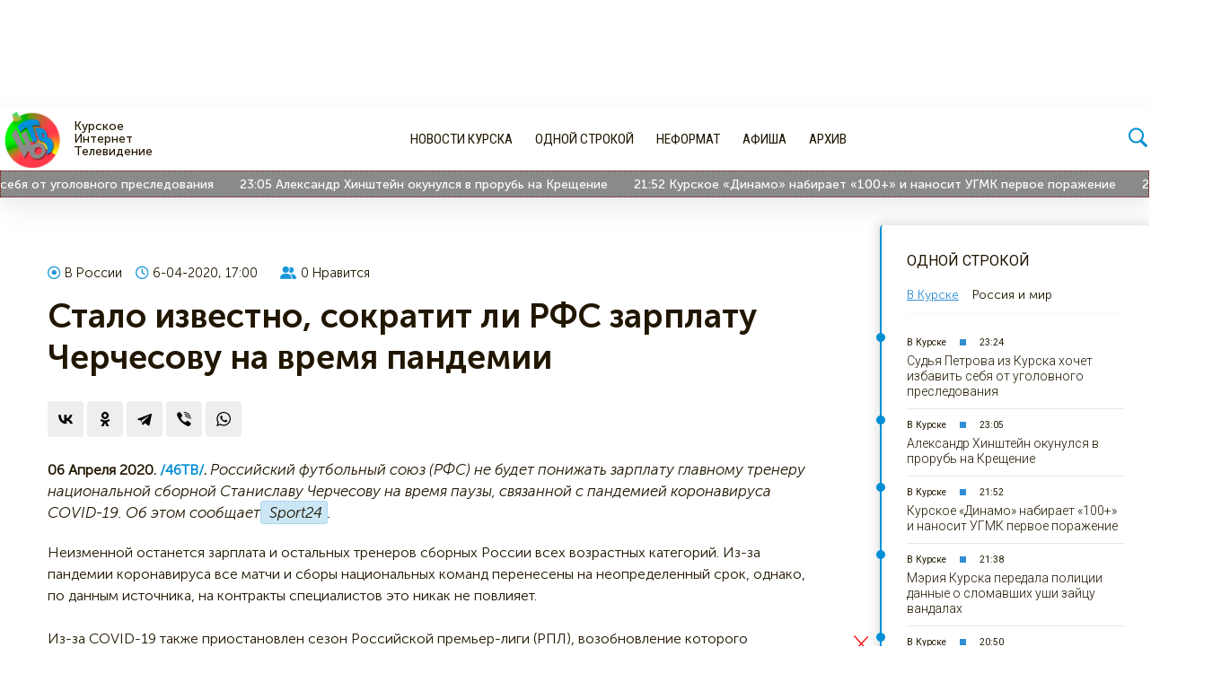

--- FILE ---
content_type: text/html; charset=utf-8
request_url: https://46tv.ru/odnoj-strokoj/v-rossii/128828-stalo-izvestno-sokratit-li-rfs-zarplatu-cherchesovu-na-vremja-pandemii.html
body_size: 19476
content:
<!DOCTYPE html>
<html lang="ru">
<head>
	<meta charset="utf-8">
<title>Стало известно, сократит ли РФС зарплату Черчесову на время пандемии &raquo; 46ТВ Курское Интернет Телевидение</title>
<meta name="description" content="Российский футбольный союз (РФС) не будет понижать зарплату главному тренеру национальной сборной Станиславу Черчесову на время паузы, связанной с пандемией коронавируса COVID-19. Об этом сообщает Sport24.  Неизменной останется зарплата и остальных тренеров сборных России всех возрастных категорий.">

<meta name="generator" content="Первое курское интернет телевидение 46ТВ">
<meta property="og:site_name" content="46ТВ Курское Интернет Телевидение">
<meta property="og:type" content="article">
<meta property="og:title" content="Стало известно, сократит ли РФС зарплату Черчесову на время пандемии">
<meta property="og:url" content="https://46tv.ru/odnoj-strokoj/v-rossii/128828-stalo-izvestno-sokratit-li-rfs-zarplatu-cherchesovu-na-vremja-pandemii.html">
<meta name="news_keywords" content="Черчесов, РФС">
<meta property="og:description" content="Неизменной останется зарплата и остальных тренеров сборных России всех возрастных категорий. Из-за пандемии коронавируса все матчи и сборы национальных команд перенесены на неопределенный срок, однако, по данным источника, на контракты специалистов это никак не повлияет.Из-за COVID-19 также">
<link rel="search" type="application/opensearchdescription+xml" href="https://46tv.ru/index.php?do=opensearch" title="46ТВ Курское Интернет Телевидение">
<link rel="canonical" href="https://46tv.ru/odnoj-strokoj/v-rossii/128828-stalo-izvestno-sokratit-li-rfs-zarplatu-cherchesovu-na-vremja-pandemii.html">
<link rel="alternate" type="application/rss+xml" title="46ТВ Курское Интернет Телевидение" href="https://46tv.ru/rss.xml">

<script src="/engine/classes/min/index.php?g=general&amp;v=24a7a"></script>
<script src="/engine/classes/min/index.php?f=engine/classes/js/jqueryui.js,engine/classes/js/dle_js.js&amp;v=24a7a" defer></script>
	<meta name="HandheldFriendly" content="true">
	<meta name="format-detection" content="telephone=no">
	<meta name="apple-mobile-web-app-capable" content="yes">
	<meta name="apple-mobile-web-app-status-bar-style" content="default">
	<meta name="yandex-verification" content="cdc755ac8bb1a914" />
	<meta name="yandex-verification" content="7c65ff103683d448" />
	<meta name="google-site-verification" content="8QjSbl5Qn1MzLE4WK175qVINF_FmFlWulRGuLZylsz8" />
	<link rel="apple-touch-icon" sizes="57x57" href="/templates/46tv/app/apple-icon-57x57.png">
	<link rel="apple-touch-icon" sizes="60x60" href="/templates/46tv/app/apple-icon-60x60.png">
	<link rel="apple-touch-icon" sizes="72x72" href="/templates/46tv/app/apple-icon-72x72.png">
	<link rel="apple-touch-icon" sizes="76x76" href="/templates/46tv/app/apple-icon-76x76.png">
	<link rel="apple-touch-icon" sizes="114x114" href="/templates/46tv/app/apple-icon-114x114.png">
	<link rel="apple-touch-icon" sizes="120x120" href="/templates/46tv/app/apple-icon-120x120.png">
	<link rel="apple-touch-icon" sizes="144x144" href="/templates/46tv/app/apple-icon-144x144.png">
	<link rel="apple-touch-icon" sizes="152x152" href="/templates/46tv/app/apple-icon-152x152.png">
	<link rel="apple-touch-icon" sizes="180x180" href="/templates/46tv/app/apple-icon-180x180.png">
	<link rel="icon" type="image/png" sizes="192x192"  href="/templates/46tv/app/android-icon-192x192.png">
	<link rel="icon" type="image/png" sizes="32x32" href="/templates/46tv/app/favicon-32x32.png">
	<link rel="icon" type="image/png" sizes="96x96" href="/templates/46tv/app/favicon-96x96.png">
	<link rel="icon" type="image/png" sizes="16x16" href="/templates/46tv/app/favicon-16x16.png">
	<meta name="msapplication-TileColor" content="#ffffff">
	<meta name="msapplication-TileImage" content="/ms-icon-144x144.png">
	<meta name="theme-color" content="#ffffff">
	<link href="https://fonts.googleapis.com/css?family=Roboto+Condensed:400,700|Roboto:300,400,500,700&amp;subset=cyrillic" rel="stylesheet">
	<link href="/templates/46tv/fonts/fonts.css" type="text/css" rel="stylesheet">
    <link href="https://46tv.ru/icons/fontawesome/css/all.min.css" type="text/css" rel="stylesheet">
	<script src="https://yastatic.net/pcode/adfox/loader.js" crossorigin="anonymous"></script>
    <script src='https://news.2xclick.ru/loader.js' async></script>
	<!--script src="/templates/46tv/js/infinite-scroll.pkgd.min.js"></script-->
	<script type='text/javascript' src='//46tv.ru/ads/www/delivery/spcjs.php?id=1&amp;target=_blank'></script>
	<link href="/templates/46tv/css/engine.css?t16" type="text/css" rel="stylesheet">
	<link href="/templates/46tv/css/styles.css?t23" type="text/css" rel="stylesheet">
	<link href="/templates/46tv/css/header.css?t18" type="text/css" rel="stylesheet">
	<link href="/templates/46tv/css/banner.css?t16" type="text/css" rel="stylesheet">
	<link href="/templates/46tv/css/lenta.css?t23" type="text/css" rel="stylesheet">
	
	
	
	
	<link href="/templates/46tv/css/main.css?t15" type="text/css" rel="stylesheet">
	
	
	<link href="/templates/46tv/css/fullstory.css?t16" type="text/css" rel="stylesheet">
	
	
	<script>window.yaContextCb = window.yaContextCb || []</script>
	<script src="https://yandex.ru/ads/system/context.js" async></script>

</head>
<body>
	
	<!-- Header -->
		<div class="container">
		
			<div id='containerId356355'></div>
<script>
    (function(w, d, c, s, t){
        w[c] = w[c] || [];
        w[c].push(function(){
            gnezdo.create({
              
                tizerId: 356355,
                containerId: 'containerId356355'
            });
        });
    })(window, document, 'gnezdoAsyncCallbacks');
</script>
<style>
    #containerId356355{
    	height:120px;
        overflow:hidden;
    }
    @media (max-width:480px){
    	#containerId356355{
            height:auto;
            overflow:hidden;
            width:100%;
        }
    }
</style>
		
</div>		

<header id="header" style="top:0;">

	<div class="container flex">
				<div class="header__left flex">
					<!-- Логотип -->
						<a href="https://46tv.ru" class="logo flex">
							<img src="/templates/46tv/images/logo.png?t25" alt="Курское Интернет Телевидение 46ТВ">
						</a>
						<span class="logo__text">Курское <br>Интернет <br>Телевидение</span>
					<!-- / Логотип -->
				</div>	
				<div class="header__center">
					<div class="header__center--menu flex">
						
<ul class="flex">
	
<li class="9"><a href="https://46tv.ru/novosti/">Новости Курска</a>
	<ul><li class="1"><a href="https://46tv.ru/novosti/vlast/">Власть</a>
	
	</li><li class="2"><a href="https://46tv.ru/novosti/jekonomika/">Экономика</a>
	
	</li><li class="3"><a href="https://46tv.ru/novosti/zhkh/">ЖКХ</a>
	
	</li><li class="4"><a href="https://46tv.ru/novosti/obschestvo/">Общество</a>
	
	</li><li class="5"><a href="https://46tv.ru/novosti/obrazovanie/">Образование</a>
	
	</li><li class="6"><a href="https://46tv.ru/novosti/proisshestvija/">Происшествия</a>
	
	</li><li class="7"><a href="https://46tv.ru/novosti/kultura/">Культура</a>
	
	</li><li class="8"><a href="https://46tv.ru/novosti/sport/">Спорт</a>
	
	</li><li class="36"><a href="https://46tv.ru/novosti/votes/">Опросы</a>
	
	</li></ul>
	</li><li class="10"><a href="https://46tv.ru/odnoj-strokoj/">Одной строкой</a>
	<ul><li class="17"><a href="https://46tv.ru/odnoj-strokoj/v-kurske/">В Курске</a>
	
	</li><li class="18"><a href="https://46tv.ru/odnoj-strokoj/v-rossii/">В России</a>
	
	</li><li class="19"><a href="https://46tv.ru/odnoj-strokoj/v-mire/">В Мире</a>
	
	</li></ul>
	</li><li class="16"><a href="https://46tv.ru/neformat/">Неформат</a>
	<ul><li class="33"><a href="https://46tv.ru/neformat/lifestyle/">Дела житейские </a>
	
	</li><li class="31"><a href="https://46tv.ru/neformat/food/">Кулинарные рецепты</a>
	
	</li><li class="25"><a href="https://46tv.ru/neformat/tvoj-nestrogij-jurist/">Слишком серьёзный юрист</a>
	
	</li></ul>
	</li><li class="21"><a href="https://46tv.ru/afisha/">Афиша</a>
	<ul><li class="35"><a href="https://46tv.ru/afisha/spektakli/">Спектакли</a>
	
	</li><li class="22"><a href="https://46tv.ru/afisha/koncerty/">Концерты</a>
	
	</li><li class="23"><a href="https://46tv.ru/afisha/kino/">Кино</a>
	
	</li><li class="26"><a href="https://46tv.ru/afisha/cirk/">Цирк</a>
	
	</li><li class="27"><a href="https://46tv.ru/afisha/sportivnye-meroprijatija/">Спорт</a>
	
	</li><li class="28"><a href="https://46tv.ru/afisha/vystavki/">Выставки</a>
	
	</li></ul>
	</li><li class="30"><a href="https://46tv.ru/arhiv/">Архив</a>
	<ul><li class="38"><a href="https://46tv.ru/arhiv/proshedshie-sobytija/">Прошедшие события </a>
	
	</li><li class="20"><a href="https://46tv.ru/arhiv/projects/">Проекты</a>
	
	</li><li class="24"><a href="https://46tv.ru/arhiv/tvoj-byvshij/">Твой Бывший</a>
	
	</li><li class="29"><a href="https://46tv.ru/arhiv/pro-finansy/">Про Финансы</a>
	
	</li><li class="34"><a href="https://46tv.ru/arhiv/uchastnik-kurskoj-korenskoj-jarmarki-2022/">Участник Курской Коренской Ярмарки 2022</a>
	
	</li><li class="32"><a href="https://46tv.ru/arhiv/uchastnik-kurskoj-korenskoj-jarmarki-2021/">Участник Курской Коренской Ярмарки 2021</a>
	
	</li><li class="37"><a href="https://46tv.ru/arhiv/uchastnik-kurskoj-korenskoj-jarmarki-2023/">Участник Курской Коренской Ярмарки 2023</a>
	
	</li></ul>
	</li>
</ul>
					</div>
				</div>
				<div class="header__right flex">	
					<!-- Соцсети -->
						<!--div class="header__social flex">
							<div class="social flex">
			<div class="vk">
				<a href="https://vk.com/club31420495" target="_blank"  rel="nofollow" title="Читайте нас во Вконтакте">
				<i class="fab fa-vk"></i>
				
				</a>
			</div>
			<div class="telegram">
				<a href="https://t.me/www46tvru" rel="nofollow" target="_blank" title="Следите за нами в Telegram">
				<i class="fab fa-telegram-plane"></i>
				</a>
			</div>
			
			<div class="odnoklassniki">
				<a href="https://ok.ru/www46tv" rel="nofollow" target="_blank" title="Читайте нас в Одноклассники">
				
				<i class="fab fa-odnoklassniki"></i>
				
				</a>
			</div>
			<div class="yandex">
				<a href="https://news.yandex.ru/index.html?from=rubric&favid=254060874" rel="nofollow" target="_blank" title="Читайте нас в Яндекс Новости">
				
				<i class="fab fa-yandex"></i>
				
				</a>
			</div>

			
		</div>
						</div-->
					<!-- / Соцсети -->	
					<!-- Погода -->
						<div id="d63cf7077135eb94317737066c486a53" class="ww-informers-box-854753">
                            <p class="ww-informers-box-854754">
                                <a href="https://world-weather.ru/pogoda/russia/kursk/" style="font-size: 0px">Подробнее</a>
                                <br>
                                <a href="https://world-weather.ru/pogoda/russia/kurgan/" style="font-size: 0px">https://world-weather.ru/pogoda/russia/kurgan/</a>
                            </p>
                    	</div>
                    	<script async type="text/javascript" charset="utf-8" src="https://world-weather.ru/wwinformer.php?userid=d63cf7077135eb94317737066c486a53"></script>
                        <style>
                            a.weatherInformer21 {
                                pointer-events: none;
                                width: 100%;
                                background: #FFF;
                                font: 300 12px/12px 'museo sans cyrl 300';
                                padding: 0!important;
                                overflow: visible!important;
                                margin-right: 25px;
                            }
                            .weatherInformer21-cont{display:none}
                            .weatherInformer21 div{
                                float:none;
                                font-family: 'museo sans cyrl 500',sans-serif;
                                margin: 0;
                                position: static;
                            }
                            .weatherInformer21 .weatherInformer21-head {
                                overflow: visible;
                                margin-bottom: 0;
                                height: auto;
                                display: flex;
                                align-items: center;
                            }
                            .weatherInformer21 .weatherInformer21-head-icon {
                                width: auto;
                                float: none;
                                margin-right: 5px;
                            }
                            .weatherInformer21 .weatherInformer21-head-icon svg.weatherInformer21-head-icon-svg {
                                border: none;
                                box-shadow: none;
                                width: 40px;
                                background: 0 0;
                                padding: 0;
                                margin: 0;
                                position: relative;
                                top: 0;
                                left: 0;
                            }
                            .weatherInformer21 .weatherInformer21-head-icon svg.weatherInformer21-head-icon-svg path{
                            	fill: #0e8fd5;
                            }
                            .weatherInformer21 .weatherInformer21-head-temp {
                                text-align: left;
                                margin-left: 0;
                                overflow: visible;
                                padding: 0;
                            }
                            .weatherInformer21 .weatherInformer21-head-temp div {
                                margin-top: 0;
                                font-size: 22px;
                                line-height: 1;
                                overflow: visible;
                                height: auto;
                            }
                            .weatherInformer21 .weatherInformer21-head-temp div span {
                                font-size: 24px;
                                position: relative;
                                top: -3px;
                            }
                            
                            .weatherInformer21-city{
                                color: #ccc;
                                font-size: 10px;
                                font-weight: 100;
                                float: none;
                                margin-bottom: 5px!important;
                            }
                            .weatherInformer21-temp{
                                color: #2d3a4b;
                                font-weight: 600;
                                font-size: 15px;
                            }
                            .weatherInformer21-icon{
                                position: absolute!important;
                                top: 0;
                                right: 0;
                            }
                            .weatherInformer21-icon img{
                                top: 0px;
                                width: 30px;
                            }
                        </style>
					<!-- / Погода -->
                    <!-- Поиск -->
						<div class="search" style="line-height: 1;">
							<img src="/icons/icons8-search-100.png" class="icons icon-search" style="width: 25px;">
						</div>
						<!--Search-->
						<form id="quicksearch" style="display:none" method="post" action=''>
                            <i class="fas fa-times"></i>
							<input type="hidden" name="do" value="search">
							<input type="hidden" name="subaction" value="search">
							<div class="quicksearch flex">
								
								<input id="story" class="f_input" name="story" placeholder="Поиск по сайту..." type="search">
								<button type="submit" title="Search" class="thd"><i class="fas fa-spinner fa-spin" style="display: none"></i></button>
                                <a href="/?do=search&mode=advanced" class="quicksearch__advanced" title="Расширенный поиск"><i class="fas fa-sliders-h"></i></a>
							</div>
						</form>

						<script type="text/javascript">
								$('.header__right  .search').on('click', function(){
									$(this).toggleClass('visible');
									$('#quicksearch').toggle();
									return false;
								})
                                $('#quicksearch .fa-times').on('click', function(){
                                    $('.header__right  .search').toggleClass('visible');
                                    $('#quicksearch').toggle();
                                    return false;
                                })
						</script>
						<!--Search [E]-->
					<!-- / Поиск -->
				</div>	
						
	</div>
	
    <style type="text/css">
        .endless {
         margin: 0 auto;
         white-space: nowrap;
         overflow: hidden;
         box-sizing: border-box;
         border: 1px dotted #800000;
        }

        .endless > span {
         display: inline-block;
         padding-left: 5%;
         animation: marquee 140s linear infinite;
        }

        .endless > span:hover {
         animation-play-state: paused
        }

        @keyframes marquee {
         0%   { transform: translate(0, 0); }
         100% { transform: translate(-100%, 0); }
        }
    </style>
    <div class="endless">
        <span><span class="endless__container  ">
	
	<span class="endless__info--date">23:24</span>
	<a href="https://46tv.ru/odnoj-strokoj/v-kurske/233047-sudja-petrova-iz-kurska-hochet-izbavit-sebja-ot-ugolovnogo-presledovanija.html" class="endless__title">Судья Петрова из Курска хочет избавить себя от уголовного преследования</a>
</span>
<span class="endless__container  ">
	
	<span class="endless__info--date">23:05</span>
	<a href="https://46tv.ru/odnoj-strokoj/v-kurske/233046-aleksandr-hinshtejn-okunulsja-v-prorub-na-kreschenie.html" class="endless__title">Александр Хинштейн окунулся в прорубь на Крещение</a>
</span>
<span class="endless__container  ">
	
	<span class="endless__info--date">21:52</span>
	<a href="https://46tv.ru/odnoj-strokoj/v-kurske/233045-kurskoe-dinamo-nabiraet-100-i-nanosit-ugmk-pervoe-porazhenie.html" class="endless__title">Курское «Динамо» набирает «100+» и наносит УГМК первое поражение</a>
</span>
<span class="endless__container  ">
	
	<span class="endless__info--date">21:38</span>
	<a href="https://46tv.ru/odnoj-strokoj/v-kurske/233044-mjerija-kurska-peredala-policii-dannye-o-slomavshih-ushi-zajcu-vandalah.html" class="endless__title">Мэрия Курска передала полиции данные о сломавших уши зайцу вандалах</a>
</span>
<span class="endless__container  ">
	
	<span class="endless__info--date">20:50</span>
	<a href="https://46tv.ru/odnoj-strokoj/v-kurske/233043-glava-kurska-objasnil-potoki-kipjatka-na-ulice-marata.html" class="endless__title">Глава Курска объяснил потоки кипятка на улице Марата</a>
</span>
<span class="endless__container  ">
	
	<span class="endless__info--date">20:23</span>
	<a href="https://46tv.ru/odnoj-strokoj/v-kurske/233038-v-kurske-vozmut-pod-perekrestnyj-kontrol-obekty-narodnogo-bjudzheta.html" class="endless__title">В Курске возьмут под перекрестный контроль объекты «Народного бюджета»</a>
</span>
<span class="endless__container  ">
	
	<span class="endless__info--date">20:22</span>
	<a href="https://46tv.ru/odnoj-strokoj/v-kurske/233042-oksana-krutko-proinspektirovala-zatjanuvshijsja-remont-shkoly-pod-kurskom.html" class="endless__title">Оксана Крутько проинспектировала затянувшийся ремонт школы под Курском</a>
</span>
<span class="endless__container  ">
	
	<span class="endless__info--date">20:00</span>
	<a href="https://46tv.ru/odnoj-strokoj/v-kurske/233037-v-kurskoj-oblasti-v-2026-godu-44-shkoly-osnastjat-wi-fi.html" class="endless__title">В Курской области в 2026 году 44 школы оснастят Wi-Fi</a>
</span>
<span class="endless__container  ">
	
	<span class="endless__info--date">19:42</span>
	<a href="https://46tv.ru/odnoj-strokoj/v-kurske/233041-v-kurske-ulicu-marata-zalilo-kipjatkom.html" class="endless__title">В Курске улицу Марата залило кипятком</a>
</span>
<span class="endless__container  ">
	
	<span class="endless__info--date">19:33</span>
	<a href="https://46tv.ru/odnoj-strokoj/v-kurske/233040-roditeli-zaplatjat-bolee-15-mln-za-shalost-syna-v-tc-kurska.html" class="endless__title">Родители заплатят более 1,5 млн за шалость сына в ТЦ Курска</a>
</span>
<span class="endless__container  ">
	
	<span class="endless__info--date">19:30</span>
	<a href="https://46tv.ru/odnoj-strokoj/v-kurske/233035-posle-zhalob-kurjan-sportshkola-pomogla-privesti-v-porjadok-katok-shkoly-52.html" class="endless__title">После жалоб курян спортшкола помогла привести в порядок каток школы №52</a>
</span>
<span class="endless__container  ">
	
	<span class="endless__info--date">18:40</span>
	<a href="https://46tv.ru/odnoj-strokoj/v-kurske/233023-v-kurske-ustroili-zimnie-malye-olimpijskie-igry-snezhnyj-kubok.html" class="endless__title">В Курске устроили Зимние Малые Олимпийские игры «Снежный Кубок»</a>
</span>
<span class="endless__container  ">
	
	<span class="endless__info--date">18:36</span>
	<a href="https://46tv.ru/odnoj-strokoj/v-kurske/233039-ploschadi-kurskih-sadov-rastut-na-100-ga-kazhdyj-god.html" class="endless__title">Площади курских садов растут на 100 га каждый год</a>
</span>
<span class="endless__container  ">
	
	<span class="endless__info--date">17:18</span>
	<a href="https://46tv.ru/odnoj-strokoj/v-kurske/233033-nastojatel-svjato-troickogo-hrama-sudzhi-lishilsja-glaza-ot-udara-bpla-vsu.html" class="endless__title">Настоятель Свято-Троицкого храма Суджи лишился глаза от удара БПЛА ВСУ</a>
</span>
<span class="endless__container  ">
	
	<span class="endless__info--date">17:14</span>
	<a href="https://46tv.ru/odnoj-strokoj/v-kurske/233032-glava-kurska-ubedilsja-chto-razrytie-na-chernyshevskogo-likvidirovano.html" class="endless__title">Глава Курска заявил о ликвидированным разрытии на Чернышевского</a>
</span>
</span>
    </div>
	
</header>


<div class="container">
		<!-- baners after header -->
			<div class="header__banners flex">
				
					<div id='containerId356356'></div>
<script>
    (function(w, d, c, s, t){
        w[c] = w[c] || [];
        w[c].push(function(){
            gnezdo.create({
              
                tizerId: 356356,
                containerId: 'containerId356356'
            });
        });
    })(window, document, 'gnezdoAsyncCallbacks');
</script>
<style>
    #containerId356356{
    	width:600px;
        overflow:hidden;
    }
    @media (max-width:480px){
    	#containerId356356{
            width: 100%;
            overflow:hidden;
        }
    }
</style>
				
				
					<!-- Revive Adserver Asynchronous JS Tag - Generated with Revive Adserver v5.0.5 -->
<!--ins data-revive-zoneid="2" data-revive-id="ffe1528e7c6008fc0519d98b8c27b114"></ins-->
<!--script async src="//46tv.ru/ads/www/delivery/asyncjs.php"></script-->

<!--AdFox START-->
<!--yandex_www46tvru-->
<!--Площадка: 46 ТВ / Вверх сайта / Верхний правый-->
<!--Категория: <не задана>-->
<!--Тип баннера: Верхний правый 600*100-->
<div id="adfox_170125313930224387"></div>
<script>
    window.yaContextCb.push(()=>{
        Ya.adfoxCode.create({
            ownerId: 1449759,
            containerId: 'adfox_170125313930224387',
            params: {
                p1: 'daikx',
                p2: 'ibja'
            }
        })
    })
</script>
				
			</div>
		<!-- / baners after header -->
	</div>		
	<!-- / Header -->
	<!-- mainblock -->
	<section id="main" class="id18">
		<div class="container ">
			
			<!--Категории -->
				
			<!--/ Категории -->
			<!--Поиск -->
				
			<!--/ Поиск -->
			<!--Главная -->
				
			<!--/ Главная -->
			 <div id='dle-content'><article class="box story fullstory flex" itemscope itemtype="http://schema.org/Article" id="128828">

	<div class="article__leftside">
		
		
		<div class="box_in article__header">
			<div class="article-info flex">
				<div class="article-info__category flex"><a href="https://46tv.ru/odnoj-strokoj/v-rossii/" title="Стало известно, сократит ли РФС зарплату Черчесову на время пандемии" ><i class="far fa-dot-circle"></i>В России</a></div>
				<div class="article-info__date"><i class="far fa-clock"></i>6-04-2020, 17:00</div>
				<div class="article-info__type">
					
					
				</div>
				<div class="article-info__vote-num">
				   <i class="fas fa-user-friends"></i><span id="likes-id-128828" class="ignore-select">0</span> Нравится
				</div>
				      
			</div>
			<div class="title-info"> 
					<h1 class="title" itemprop="headline">
						
						
						Стало известно, сократит ли РФС зарплату Черчесову на время пандемии
					</h1>	
					
	                  
			</div>
			
			<script src="//yastatic.net/es5-shims/0.0.2/es5-shims.min.js"></script>
			<script src="//yastatic.net/share2/share.js"></script>	
			<div class="ya-share2 ya-share2__vertical" id="share128828" data-services="vkontakte,odnoklassniki,telegram,viber,whatsapp" data-counter=""></div>
        
		</div>	

		<div class="box_in article__body">

			
			  
			 
				 
				
    			
				
			<div class="text" itemprop="articleBody">

	            <span class="live-before-text">
                    <!--span class="live-before-text__city">
                        [xfvalue_before-news-text],
                    </span-->
                    <span class="live-before-text__date">06 апреля 2020.</span>
                    <a href="https://46tv.ru/odnoj-strokoj/v-rossii/128828-stalo-izvestno-sokratit-li-rfs-zarplatu-cherchesovu-na-vremja-pandemii.html" class="live-before-text__link">/46ТВ/</a>.
                </span>
                <span class="short-story">Российский футбольный союз (РФС) не будет понижать зарплату главному тренеру национальной сборной Станиславу Черчесову на время паузы, связанной с пандемией коронавируса COVID-19. Об этом сообщает<a href="https://sport24.ru/news/football/2020-04-06-rfs-ne-planiruyet-ponizhat-zarplatu-treneram-sborakh-rossii-na-vremya-pandemii-koronavirusa" target="_blank" rel="noopener external noreferrer"> Sport24</a>.<br></span>
                <span class="full-story">Неизменной останется зарплата и остальных тренеров сборных России всех возрастных категорий. Из-за пандемии коронавируса все матчи и сборы национальных команд перенесены на неопределенный срок, однако, по данным источника, на контракты специалистов это никак не повлияет.<br><br>Из-за COVID-19 также приостановлен сезон Российской премьер-лиги (РПЛ), возобновление которого запланировано на начало июня. Ряд клубов лиги уже пошли на понижение зарплаты футболистам. Среди них оказались «Спартак», «Рубин», «Динамо», «Крылья Советов» и «Зенит».<br><br>Станислав Черчесов 12 марта подписал с РФС новый контракт. Сборной России он будет руководить до 30 декабря 2022 года.</span>
				
				
				
			</div>
			
            
			
		
			<!--источник-->
			
				<div class="fullstory__smi">
					Источник: <a href="https&#58;//www.gazeta.ru/sport/news/2020/04/06/n_14255923.shtml" class="fullstory__smi--link" rel="nofollow">Газета ру</a>
				</div>
			
			<!--источник-->
			
		</div>
		
		<div class="box_in article__footer">
			

			<div class="story_tools ignore-select flex">
				
				<div class="ya-share2 ya-share2__vertical" id="share128828" data-services="vkontakte,odnoklassniki,telegram,viber,whatsapp" data-counter=""></div>
				
				
				<div class="article-rating flex">
					<a href="#" onclick="doRate('plus', '128828'); return false;" > 
					<span class="rating-plus flex">	
						<svg xmlns="http://www.w3.org/2000/svg" xmlns:xlink="http://www.w3.org/1999/xlink" version="1.1" id="Layer_1" x="0px" y="0px" viewBox="0 0 511.999 511.999" style="enable-background:new 0 0 511.999 511.999;" xml:space="preserve">
						<g>
							<g>
								<path d="M83.578,167.256H16.716C7.524,167.256,0,174.742,0,183.971v300.881c0,9.225,7.491,16.713,16.716,16.713h66.862    c9.225,0,16.716-7.489,16.716-16.713V183.971C100.294,174.742,92.769,167.256,83.578,167.256z"/>
							</g>
						</g>
						<g>
							<g>
								<path d="M470.266,167.256c-2.692-0.456-128.739,0-128.739,0l17.606-48.032c12.148-33.174,4.283-83.827-29.424-101.835    c-10.975-5.864-26.309-8.809-38.672-5.697c-7.09,1.784-13.321,6.478-17.035,12.767c-4.271,7.233-3.83,15.676-5.351,23.696    c-3.857,20.342-13.469,39.683-28.354,54.2c-25.952,25.311-106.571,98.331-106.571,98.331v267.45h278.593    c37.592,0.022,62.228-41.958,43.687-74.749c22.101-14.155,29.66-43.97,16.716-66.862c22.102-14.155,29.66-43.97,16.716-66.862    C527.572,235.24,514.823,174.792,470.266,167.256z"/>
							</g>
						</g>

						</svg>
						<span id="likes-id-128828" class="ignore-select">0</span>
					</span>	
					</a> 
					<a href="#" onclick="doRate('minus', '128828'); return false;" > 
					<span class="rating-minus flex">	
						<svg xmlns="http://www.w3.org/2000/svg" xmlns:xlink="http://www.w3.org/1999/xlink" version="1.1" id="Layer_1" x="0px" y="0px" viewBox="0 0 511.999 511.999" style="enable-background:new 0 0 511.999 511.999;" xml:space="preserve">
							<g>
								<g>
									<path d="M83.578,167.256H16.716C7.524,167.256,0,174.742,0,183.971v300.881c0,9.225,7.491,16.713,16.716,16.713h66.862    c9.225,0,16.716-7.489,16.716-16.713V183.971C100.294,174.742,92.769,167.256,83.578,167.256z"/>
								</g>
							</g>
							<g>
								<g>
									<path d="M470.266,167.256c-2.692-0.456-128.739,0-128.739,0l17.606-48.032c12.148-33.174,4.283-83.827-29.424-101.835    c-10.975-5.864-26.309-8.809-38.672-5.697c-7.09,1.784-13.321,6.478-17.035,12.767c-4.271,7.233-3.83,15.676-5.351,23.696    c-3.857,20.342-13.469,39.683-28.354,54.2c-25.952,25.311-106.571,98.331-106.571,98.331v267.45h278.593    c37.592,0.022,62.228-41.958,43.687-74.749c22.101-14.155,29.66-43.97,16.716-66.862c22.102-14.155,29.66-43.97,16.716-66.862    C527.572,235.24,514.823,174.792,470.266,167.256z"/>
								</g>
							</g>

						</svg>
						<span id="dislikes-id-128828" class="ignore-select">0</span>
					</span>
					</a>
					
				</div>
				
			</div>

			
            
            	<div id='containerId354564'></div>
<script>
    (function(w, d, c, s, t){
        w[c] = w[c] || [];
        w[c].push(function(){
            gnezdo.create({
             
                tizerId: 354564,
                containerId: 'containerId354564'
            });
        });
    })(window, document, 'gnezdoAsyncCallbacks');
</script>
            
			<div class="article-tags">
				 <span><a href="https://46tv.ru/tags/%D0%A7%D0%B5%D1%80%D1%87%D0%B5%D1%81%D0%BE%D0%B2/">Черчесов</a></span> <span><a href="https://46tv.ru/tags/%D0%A0%D0%A4%D0%A1/">РФС</a></span> 
			</div>
			
		</div>

		<link href="/templates/46tv/css/comments.css" type="text/css" rel="stylesheet">
		<div class="fullstory__comments">
			<div class="fullstory__comments--rules">Важно: <a href="/comments-rules.html" target="_blank">правила комментирования на сайте 46tv.ru</a></div>
			<div id="mc-container"></div>
            <script type="text/javascript">
            cackle_widget = window.cackle_widget || [];
            cackle_widget.push({widget: 'Comment', channel:128828, id: 59409});
            (function() {
                var mc = document.createElement('script');
                mc.type = 'text/javascript';
                mc.async = true;
                mc.src = ('https:' == document.location.protocol ? 'https' : 'http') + '://cackle.me/widget.js';
                var s = document.getElementsByTagName('script')[0]; s.parentNode.insertBefore(mc, s.nextSibling);
            })();
            </script>
			<a id="mc-link" href="https://cackle.me">Комментарии для сайта <b style="color:#4FA3DA">Cackl</b><b style="color:#F65077">e</b></a>
            
		</div>
		<meta itemprop="author" content="andrey.gubanov">
		 
		<div id="nav-load"><a  class="prev-url" href="https://46tv.ru/odnoj-strokoj/v-rossii/128827-beglov-peterburg-po-situacii-s-covid-19-otstaet-ot-moskvy-na-tri-nedeli.html">Следующая новость</a></div>
		
	</div>
	<div class="article__rightside">
		<link href="/templates/46tv/css/lenta.css?346346433" type="text/css" rel="stylesheet">
		<div class="lenta">
			<div class="lenta__header">Одной строкой</div>
			
			
			<div class="lenta__tabs">
				<ul class="lenta__switcher flex">
					<li class="active">В Курске</li>
					<li>Россия и мир</li>
				</ul>
			
				<div class="lenta__tabs--content active">
					<div class="lenta__container ">
	
	<div class="flex lenta__info">

		<div class="lenta__info--category"><a href="https://46tv.ru/odnoj-strokoj/v-kurske/" title="Судья Петрова из Курска хочет избавить себя от уголовного преследования">В Курске</a></div>
		<div class="lenta__info--date">23:24</div>
		
	</div>	
	<h3 class="lenta__title"><a href="https://46tv.ru/odnoj-strokoj/v-kurske/233047-sudja-petrova-iz-kurska-hochet-izbavit-sebja-ot-ugolovnogo-presledovanija.html">Судья Петрова из Курска хочет избавить себя от уголовного преследования</a></h3>
</div><div class="lenta__container ">
	
	<div class="flex lenta__info">

		<div class="lenta__info--category"><a href="https://46tv.ru/odnoj-strokoj/v-kurske/" title="Александр Хинштейн окунулся в прорубь на Крещение">В Курске</a></div>
		<div class="lenta__info--date">23:05</div>
		
	</div>	
	<h3 class="lenta__title"><a href="https://46tv.ru/odnoj-strokoj/v-kurske/233046-aleksandr-hinshtejn-okunulsja-v-prorub-na-kreschenie.html">Александр Хинштейн окунулся в прорубь на Крещение</a></h3>
</div><div class="lenta__container ">
	
	<div class="flex lenta__info">

		<div class="lenta__info--category"><a href="https://46tv.ru/odnoj-strokoj/v-kurske/" title="Курское «Динамо» набирает «100+» и наносит УГМК первое поражение">В Курске</a></div>
		<div class="lenta__info--date">21:52</div>
		
	</div>	
	<h3 class="lenta__title"><a href="https://46tv.ru/odnoj-strokoj/v-kurske/233045-kurskoe-dinamo-nabiraet-100-i-nanosit-ugmk-pervoe-porazhenie.html">Курское «Динамо» набирает «100+» и наносит УГМК первое поражение</a></h3>
</div><div class="lenta__container ">
	
	<div class="flex lenta__info">

		<div class="lenta__info--category"><a href="https://46tv.ru/odnoj-strokoj/v-kurske/" title="Мэрия Курска передала полиции данные о сломавших уши зайцу вандалах">В Курске</a></div>
		<div class="lenta__info--date">21:38</div>
		
	</div>	
	<h3 class="lenta__title"><a href="https://46tv.ru/odnoj-strokoj/v-kurske/233044-mjerija-kurska-peredala-policii-dannye-o-slomavshih-ushi-zajcu-vandalah.html">Мэрия Курска передала полиции данные о сломавших уши зайцу вандалах</a></h3>
</div><div class="lenta__container ">
	
	<div class="flex lenta__info">

		<div class="lenta__info--category"><a href="https://46tv.ru/odnoj-strokoj/v-kurske/" title="Глава Курска объяснил потоки кипятка на улице Марата">В Курске</a></div>
		<div class="lenta__info--date">20:50</div>
		
	</div>	
	<h3 class="lenta__title"><a href="https://46tv.ru/odnoj-strokoj/v-kurske/233043-glava-kurska-objasnil-potoki-kipjatka-na-ulice-marata.html">Глава Курска объяснил потоки кипятка на улице Марата</a></h3>
</div><div class="lenta__container ">
	
	<div class="flex lenta__info">

		<div class="lenta__info--category"><a href="https://46tv.ru/odnoj-strokoj/v-kurske/" title="В Курске возьмут под перекрестный контроль объекты «Народного бюджета»">В Курске</a></div>
		<div class="lenta__info--date">20:23</div>
		
	</div>	
	<h3 class="lenta__title"><a href="https://46tv.ru/odnoj-strokoj/v-kurske/233038-v-kurske-vozmut-pod-perekrestnyj-kontrol-obekty-narodnogo-bjudzheta.html">В Курске возьмут под перекрестный контроль объекты «Народного бюджета»</a></h3>
</div>
					<div class="lenta__all-news">
						<a href="/odnoj-strokoj/v-kurske/">Все новости одной строкой</a>
					</div>
				</div>
				<div class="lenta__tabs--content ">
					<div class="lenta__container ">
	
	<div class="flex lenta__info">

		<div class="lenta__info--category"><a href="https://46tv.ru/odnoj-strokoj/v-rossii/" title="Крупный банк рассказал, сколько миллионов получили россияне через упрощенный налоговый вычет">В России</a></div>
		<div class="lenta__info--date">17:05</div>
		
	</div>	
	<h3 class="lenta__title"><a href="https://46tv.ru/odnoj-strokoj/v-rossii/233030-krupnyj-bank-rasskazal-skolko-millionov-poluchili-rossijane-cherez-uproschennyj-nalogovyj-vychet.html">Крупный банк рассказал, сколько миллионов получили россияне через упрощенный налоговый вычет</a></h3>
</div><div class="lenta__container ">
	
	<div class="flex lenta__info">

		<div class="lenta__info--category"><a href="https://46tv.ru/odnoj-strokoj/v-rossii/" title="Стало известно, как новогодничали российские туристы">В России</a></div>
		<div class="lenta__info--date">16:56</div>
		
	</div>	
	<h3 class="lenta__title"><a href="https://46tv.ru/odnoj-strokoj/v-rossii/233029-stalo-izvestno-kak-novogodnichali-rossijskie-turisty.html">Стало известно, как новогодничали российские туристы</a></h3>
</div><div class="lenta__container ">
	
	<div class="flex lenta__info">

		<div class="lenta__info--category"><a href="https://46tv.ru/odnoj-strokoj/v-rossii/" title="Многодетных россиянок призвали признать ветеранами труда">В России</a></div>
		<div class="lenta__info--date">15:15</div>
		
	</div>	
	<h3 class="lenta__title"><a href="https://46tv.ru/odnoj-strokoj/v-rossii/233019-mnogodetnyh-rossijanok-prizvali-priznat-veteranami-truda.html">Многодетных россиянок призвали признать ветеранами труда</a></h3>
</div><div class="lenta__container ">
	
	<div class="flex lenta__info">

		<div class="lenta__info--category"><a href="https://46tv.ru/odnoj-strokoj/v-rossii/" title="Полина Лурье получила ключи от квартиры Ларисы Долиной">В России</a></div>
		<div class="lenta__info--date">14:16</div>
		
	</div>	
	<h3 class="lenta__title"><a href="https://46tv.ru/odnoj-strokoj/v-rossii/233011-polina-lure-poluchila-kljuchi-ot-kvartiry-larisy-dolinoj.html">Полина Лурье получила ключи от квартиры Ларисы Долиной</a></h3>
</div><div class="lenta__container ">
	
	<div class="flex lenta__info">

		<div class="lenta__info--category"><a href="https://46tv.ru/odnoj-strokoj/v-mire/" title="МВФ ухудшил прогноз темпов роста российской экономики">В Мире</a></div>
		<div class="lenta__info--date">14:14</div>
		
	</div>	
	<h3 class="lenta__title"><a href="https://46tv.ru/odnoj-strokoj/v-mire/233010-mvf-uhudshil-prognoz-tempov-rosta-rossijskoj-jekonomiki.html">МВФ ухудшил прогноз темпов роста российской экономики</a></h3>
</div><div class="lenta__container ">
	
	<div class="flex lenta__info">

		<div class="lenta__info--category"><a href="https://46tv.ru/odnoj-strokoj/v-mire/" title="Стало известно, как продолжает функционировать энергетика Украины">В Мире</a></div>
		<div class="lenta__info--date">14:13</div>
		
	</div>	
	<h3 class="lenta__title"><a href="https://46tv.ru/odnoj-strokoj/v-mire/233009-stalo-izvestno-kak-prodolzhaet-funkcionirovat-jenergetika-ukrainy.html">Стало известно, как продолжает функционировать энергетика Украины</a></h3>
</div>
					<div class="lenta__all-news">
						<a href="/odnoj-strokoj/v-rossii/">Все новости одной строкой</a>
					</div>
				</div>
			</div>
			<script>
				$('ul.lenta__switcher').on('click', 'li:not(.active)', function() {
					$(this).addClass('active').siblings().removeClass('active').closest('div.lenta__tabs').find('.lenta__tabs--content').removeClass('active').eq($(this).index()).addClass('active');
				})
			</script>
		</div>
		<div class="mainpage__special-neformat">
			<a href="https://46tv.ru/neformat/tvoj-nestrogij-jurist/232059-posoh-deda-moroza-i-isporchennyj-prazdnik.html" class="neformat-block flex"  style="background-image:url(https://46tv.ru/uploads/posts/2025-12/1766749666__2025-12-26_144743681.png);">
	<div class="block__content">
		<h3 class="block__title">
			Посох Деда Мороза и испорченный праздник…
		</h3>
		<div class="article-info flex">
			<div class="article-info__category flex">Слишком серьёзный юрист</div>
		</div>
	</div>
</a>
		</div>

		
<div class="last-comments">
<link href="/templates/46tv/css/comments.css" type="text/css" rel="stylesheet">
<div class="lenta__header">Обсуждения</div>
<div id="mc-last"></div>
			
				
				<script type="text/javascript">
				cackle_widget = window.cackle_widget || [];
				cackle_widget.push({widget: 'CommentRecent', id: 59409});
				(function() {
				    var mc = document.createElement('script');
				    mc.type = 'text/javascript';
				    mc.async = true;
				    mc.src = ('https:' == document.location.protocol ? 'https' : 'http') + '://cackle.me/widget.js';
				    var s = document.getElementsByTagName('script')[0]; s.parentNode.insertBefore(mc, s.nextSibling);
				})();
				</script>
</div>				
		<div class="main__rightside--baner">
			
				<!-- Yandex.RTB R-A-503244-6 -->
						<div id="yandex_rtb_R-A-503244-6" style="margin-top: 25px;top: 15px;position: sticky;"></div>
						<script type="text/javascript">
						    (function(w, d, n, s, t) {
						        w[n] = w[n] || [];
						        w[n].push(function() {
						            Ya.Context.AdvManager.render({
						                blockId: "R-A-503244-6",
						                renderTo: "yandex_rtb_R-A-503244-6",
						                async: true
						            });
						        });
						        t = d.getElementsByTagName("script")[0];
						        s = d.createElement("script");
						        s.type = "text/javascript";
						        s.src = "//an.yandex.ru/system/context.js";
						        s.async = true;
						        t.parentNode.insertBefore(s, t);
						    })(this, this.document, "yandexContextAsyncCallbacks");
						</script>
			
		</div>
	</div>
		
	
	
	<script type="text/javascript">
	var imgUrl = '';
		
	var share = Ya.share2('share128828', {
		    content: {
			    url: 'https://46tv.ru/odnoj-strokoj/v-rossii/128828-stalo-izvestno-sokratit-li-rfs-zarplatu-cherchesovu-na-vremja-pandemii.html' , 
			    title: 'Стало известно, сократит ли РФС зарплату Черчесову на время пандемии',
			    description: 'Российский футбольный союз (РФС) не будет понижать зарплату главному тренеру национальной сборной Станиславу Черчесову на время паузы, связанной с пандемией коронавируса COVID-19. Об этом сообщает<a href="https://sport24.ru/news/football/2020-04-06-rfs-ne-planiruyet-ponizhat-zarplatu-treneram-sborakh-rossii-na-vremya-pandemii-koronavirusa" target="_blank" rel="noopener external noreferrer"> Sport24</a>.<br>',
			    image:imgUrl
			},
			theme: {
		        services: 'vkontakte,facebook,odnoklassniki,telegram,viber,whatsapp',
		        counter: true,
		        lang: 'ru',
		        
		        size: 'm',
		        
		    }
		});
	</script>
	
    
</article>
<div class="article__devider-rtb">

</div>





</div>  
			
			
			
		</div>
	</section>
	<!-- / mainblock -->
	
	
		<div class="banner-popup">
			<div class="banner-popup__close">
				<i class="fas fa-slash"></i>
				<i class="fas fa-slash"></i>
			</div>
			<!--AdFox START-->
<!--yandex_www46tvru-->
<!--Площадка: 46 ТВ / Всплывающий / Всплывающий-->
<!--Категория: <не задана>-->
<!--Тип баннера: Всплывающий 600*100-->
<div id="adfox_168184022969991349"></div>
<script>
    window.yaContextCb.push(()=>{
        Ya.adfoxCode.create({
            ownerId: 1449759,
            containerId: 'adfox_168184022969991349',
            params: {
                p1: 'cxzlg',
                p2: 'iien'
            }
        })
    })
</script>
		</div>
		<script type="text/javascript">
			$('.banner-popup__close').on('click', function(){
				$('.banner-popup').remove();
			})
		</script>
	

	<!-- footer -->
	<footer class="footer">
		<!--div class="footer__show ">
	    
        <i class="fas fa-angle-up"></i>
        
	</div-->
	<style>
		.footer__show {
		position: absolute;
		    top: -35px;
		    right: 25px;
		    box-sizing: border-box;
		    cursor: pointer;
		    color: #ffffff;
		    font-size: 24px;
		    background: #2f250e;
		    border-radius: 50%;
		    width: 75px;
		    height: 75px;
		    text-align: center;
		    line-height: 50px;
		}
		.footer__show i{
			margin:0;
		}
		.footer__show.visible{
			    transform: rotate(180deg);
    		line-height: 100px;
		}
		/*.footer{
			position: fixed;
			height: 0;
			bottom: 0;
			margin: 0;
			padding: 0;
			width: 100%;
		}*/
		.footer.visible{
		    height: auto;
		    padding: 25px;
		    z-index: 1005;
		}
		.partners a{
			margin-right: 10px;
    		margin-bottom: 10px;
		}
		.partners a img{
			max-width: 65px;
    		height: auto;
		}
	</style>
	<script type="text/javascript">
		/*$('.footer__show').on('click', function(){
			$(this).parent().toggleClass('visible');
			$(this).toggleClass('visible');
		})*/
	</script>
	<div class="container">
		<div class="footer__top flex">
			<div class="footer__top-left">
				<a href="https://46tv.ru" class="logo flex">
								<img src="/templates/46tv/images/logo.png" alt="Курское Интернет Телевидение 46ТВ">
								<!--span class="logo__main">46ТВ</span-->
								<span class="logo__text">Курское <br>Интернет <br>Телевидение</span>

							</a>
			</div>
			<div class="footer__top-center">
				<div class="social flex">
			<div class="vk">
				<a href="https://vk.com/club31420495" target="_blank"  rel="nofollow" title="Читайте нас во Вконтакте">
				<i class="fab fa-vk"></i>
				
				</a>
			</div>
			<div class="telegram">
				<a href="https://t.me/www46tvru" rel="nofollow" target="_blank" title="Следите за нами в Telegram">
				<i class="fab fa-telegram-plane"></i>
				</a>
			</div>
			
			<div class="odnoklassniki">
				<a href="https://ok.ru/www46tv" rel="nofollow" target="_blank" title="Читайте нас в Одноклассники">
				
				<i class="fab fa-odnoklassniki"></i>
				
				</a>
			</div>
			<div class="yandex">
				<a href="https://news.yandex.ru/index.html?from=rubric&favid=254060874" rel="nofollow" target="_blank" title="Читайте нас в Яндекс Новости">
				
				<i class="fab fa-yandex"></i>
				
				</a>
			</div>

			
		</div>
			</div>
			<div class="footer__top-right">
				<div class="adult">18+</div>
			</div>
		</div>
		<div class="footer__center flex">
			
<ul class="flex">
	
<li class="1"><a href="https://46tv.ru/novosti/vlast/">Власть</a>
	
	</li><li class="2"><a href="https://46tv.ru/novosti/jekonomika/">Экономика</a>
	
	</li><li class="3"><a href="https://46tv.ru/novosti/zhkh/">ЖКХ</a>
	
	</li><li class="4"><a href="https://46tv.ru/novosti/obschestvo/">Общество</a>
	
	</li><li class="5"><a href="https://46tv.ru/novosti/obrazovanie/">Образование</a>
	
	</li><li class="6"><a href="https://46tv.ru/novosti/proisshestvija/">Происшествия</a>
	
	</li><li class="7"><a href="https://46tv.ru/novosti/kultura/">Культура</a>
	
	</li><li class="8"><a href="https://46tv.ru/novosti/sport/">Спорт</a>
	
	</li><li class="10"><a href="https://46tv.ru/odnoj-strokoj/">Одной строкой</a>
	<ul><li class="17"><a href="https://46tv.ru/odnoj-strokoj/v-kurske/">В Курске</a>
	
	</li><li class="18"><a href="https://46tv.ru/odnoj-strokoj/v-rossii/">В России</a>
	
	</li><li class="19"><a href="https://46tv.ru/odnoj-strokoj/v-mire/">В Мире</a>
	
	</li></ul>
	</li><li class="16"><a href="https://46tv.ru/neformat/">Неформат</a>
	<ul><li class="33"><a href="https://46tv.ru/neformat/lifestyle/">Дела житейские </a>
	
	</li><li class="31"><a href="https://46tv.ru/neformat/food/">Кулинарные рецепты</a>
	
	</li><li class="25"><a href="https://46tv.ru/neformat/tvoj-nestrogij-jurist/">Слишком серьёзный юрист</a>
	
	</li></ul>
	</li><li class="21"><a href="https://46tv.ru/afisha/">Афиша</a>
	<ul><li class="35"><a href="https://46tv.ru/afisha/spektakli/">Спектакли</a>
	
	</li><li class="22"><a href="https://46tv.ru/afisha/koncerty/">Концерты</a>
	
	</li><li class="23"><a href="https://46tv.ru/afisha/kino/">Кино</a>
	
	</li><li class="26"><a href="https://46tv.ru/afisha/cirk/">Цирк</a>
	
	</li><li class="27"><a href="https://46tv.ru/afisha/sportivnye-meroprijatija/">Спорт</a>
	
	</li><li class="28"><a href="https://46tv.ru/afisha/vystavki/">Выставки</a>
	
	</li></ul>
	</li>
</ul>
		</div>

		

		<div class="footer__bottom flex">
			<div class="footer__bottom-left">
				
				<!-- Копирайт -->
				<div class="copyright">

					&copy; 2011 - 2020 <a href="https://46tv.ru">Сетевое издание 46ТВ</a> 
					<span class="footer__ver">Версия 2.02 beta</span>
				</div>
				<!-- / Копирайт -->
				<div class="footer__roscom">
					Сетевое издание 46ТВ зарегистрировано в Федеральной службе по надзору в сфере связи, информационных технологий и массовых коммуникаций (Роскомнадзор) 21 августа 2012 года.

				</div>
			</div>
			<div class="footer__bottom-center">
				Свидетельство о регистрации СМИ: Эл № ФС77-50890<br><br>
				Отдельные видеосюжеты и сообщения, размещенные на сайте, могут содержать информацию, предназначенную только для читателей старше 18 лет.
			</div>
			<div class="footer__bottom-right">
				<a href="/registracionnye-dannye.html">Регистрационные данные</a>
				<a href="/partners.html">Партнеры</a>
				<a href="/price.html">Прайс-лист</a><br>

				Адрес редакции: 305000, Курск, Семёновская, 36<br>
				Адрес электронной почты: <a href="mailto:info@46tv.ru">info@46tv.ru</a><br>
				Телефон: +7 (4712) 446-024<br>

				<div class="footer__counters">
					<!--Counters-->
<!-- Yandex.Metrika informer --> <a href="https://metrika.yandex.ru/stat/?id=15802801&amp;from=informer" target="_blank" rel="nofollow"><img src="https://informer.yandex.ru/informer/15802801/3_0_FFFFFFFF_FFFFFFFF_0_uniques" style="width:88px; height:31px; border:0;" alt="Яндекс.Метрика" title="Яндекс.Метрика: данные за сегодня (просмотры, визиты и уникальные посетители)" class="ym-advanced-informer" data-cid="15802801" data-lang="ru" /></a> <!-- /Yandex.Metrika informer --> <!-- Yandex.Metrika counter --> <script type="text/javascript" > (function(m,e,t,r,i,k,a){m[i]=m[i]||function(){(m[i].a=m[i].a||[]).push(arguments)}; m[i].l=1*new Date();k=e.createElement(t),a=e.getElementsByTagName(t)[0],k.async=1,k.src=r,a.parentNode.insertBefore(k,a)}) (window, document, "script", "https://mc.yandex.ru/metrika/tag.js", "ym"); ym(15802801, "init", { clickmap:true, trackLinks:true, accurateTrackBounce:true, webvisor:true, trackHash:true }); </script> <noscript><div><img src="https://mc.yandex.ru/watch/15802801" style="position:absolute; left:-9999px;" alt="" /></div></noscript> <!-- /Yandex.Metrika counter -->

<!--LiveInternet counter-->
        <script type="text/javascript">
    document.write('<a href="//www.liveinternet.ru/click" '+
    'target="_blank"><img src="//counter.yadro.ru/hit?t44.5;r'+
    escape(document.referrer)+((typeof(screen)=='undefined')?'':
    ';s'+screen.width+'*'+screen.height+'*'+(screen.colorDepth?
    screen.colorDepth:screen.pixelDepth))+';u'+escape(document.URL)+
    ';h'+escape(document.title.substring(0,150))+';'+Math.random()+
    '" alt="" title="LiveInternet" '+
    'border="0" width="31" height="31"><\/a>')
    </script>

<!--/LiveInternet-->
<!-- begin of Top100 code -->

   <script id="top100Counter" type="text/javascript" src="https://counter.rambler.ru/top100.jcn?4447707"></script>
            <noscript>
            <a href="https://top100.rambler.ru/navi/4447707/">
            <img src="https://counter.rambler.ru/top100.cnt?4447707" alt="Rambler's Top100" border="0" />
            </a>

            </noscript>
<!-- end of Top100 code -->

<!-- Global site tag (gtag.js) - Google Analytics -->
<script async src="https://www.googletagmanager.com/gtag/js?id=UA-82391763-1"></script>
<script>
  window.dataLayer = window.dataLayer || [];
  function gtag(){dataLayer.push(arguments);}
  gtag('js', new Date());

  gtag('config', 'UA-82391763-1');
</script>

				</div>
			</div>
		</div>
		<div class="dclmr">
        	* - Instagram и Facebook - социальные сети и мессенджеры, принадлежат корпорации Meta, деятельность которых признана экстремистской на территории РФ и запрещена
        </div>
		
	</div>
</footer>

	<!-- / footer -->

	
	<link href="/templates/46tv/css/footer.css?t15" type="text/css" rel="stylesheet">	

	
	<script>
<!--
var dle_root       = '/';
var dle_admin      = '';
var dle_login_hash = '5cc80ccd863466829f58ec154515cf358961a83c';
var dle_group      = 5;
var dle_skin       = '46tv';
var dle_wysiwyg    = '0';
var quick_wysiwyg  = '0';
var dle_min_search = '2';
var dle_act_lang   = ["Да", "Нет", "Ввод", "Отмена", "Сохранить", "Удалить", "Загрузка. Пожалуйста, подождите..."];
var menu_short     = 'Быстрое редактирование';
var menu_full      = 'Полное редактирование';
var menu_profile   = 'Просмотр профиля';
var menu_send      = 'Отправить сообщение';
var menu_uedit     = 'Админцентр';
var dle_info       = 'Информация';
var dle_confirm    = 'Подтверждение';
var dle_prompt     = 'Ввод информации';
var dle_req_field  = 'Заполните все необходимые поля';
var dle_del_agree  = 'Вы действительно хотите удалить? Данное действие невозможно будет отменить';
var dle_spam_agree = 'Вы действительно хотите отметить пользователя как спамера? Это приведёт к удалению всех его комментариев';
var dle_c_title    = 'Отправка жалобы';
var dle_complaint  = 'Укажите текст Вашей жалобы для администрации:';
var dle_mail       = 'Ваш e-mail:';
var dle_big_text   = 'Выделен слишком большой участок текста.';
var dle_orfo_title = 'Укажите комментарий для администрации к найденной ошибке на странице:';
var dle_p_send     = 'Отправить';
var dle_p_send_ok  = 'Уведомление успешно отправлено';
var dle_save_ok    = 'Изменения успешно сохранены. Обновить страницу?';
var dle_reply_title= 'Ответ на комментарий';
var dle_tree_comm  = '0';
var dle_del_news   = 'Удалить статью';
var dle_sub_agree  = 'Вы действительно хотите подписаться на комментарии к данной публикации?';
var dle_captcha_type  = '0';
var DLEPlayerLang     = {prev: 'Предыдущий',next: 'Следующий',play: 'Воспроизвести',pause: 'Пауза',mute: 'Выключить звук', unmute: 'Включить звук', settings: 'Настройки', enterFullscreen: 'На полный экран', exitFullscreen: 'Выключить полноэкранный режим', speed: 'Скорость', normal: 'Обычная', quality: 'Качество', pip: 'Режим PiP'};
var allow_dle_delete_news   = false;
var dle_search_delay   = false;
var dle_search_value   = '';
jQuery(function($){
FastSearch();
});
//-->
</script>
	
	<script type="text/javascript">
		//auto scroll

		/*$(document).ready(function(){
		    
				    var loadLink = $('#nav-load'), loadStatus = 0, count = 0;
				    $(window).scroll (function () {
				        if ($(this).scrollTop() + $(this).height() - 150 > loadLink.offset().top) {
				            var urlNext = loadLink.find('a').attr('href');
				            
				           // console.log(count);
				            if (urlNext !== undefined && loadStatus == 0 && count < 10) {
				                loadStatus = 1;
				                
				                $.ajax({
				                    url: urlNext,
				                    beforeSend: function() {
				                        //ShowLoading();
				                    },            
				                    success: function(data) {
				                        
				                        $('#dle-content').append($('#dle-content', data).html()).after($('#bottom-nav'));
				                        $('.fullstory:not(:first-child)').addClass('fadeIn');
				                        
				                        
				                        $('.article__rightside .last-comments ').remove();
				                        
				                       
				                        $('.fullstory:not(:first-child) .fullstory__comments').remove();
				                        $('.fullstory:not(:first-child) .fullstory__full-link').show();
				                        //window.history.pushState("", "", urlNext);
				                        //HideLoading();
				                        loadStatus = 0, loadLink = $('#nav-load');
				                        count++;
				                    }
				                });
				            } else {
				                loadLink.remove();
				                
				            };
				        };
				    }); 
				   
				    
				});
		*/
		/*
		$(document).on('click', '[data-afs-id]', function () {
		    var $this = $(this),
		        $data = $this.data();

		    $.ajax({
		            url: dle_root + 'engine/ajax/full-story.php',
		            type: 'GET',
		            dataType: 'html',
		            data: {
		                newsId: $data.afsId, // Обязательная переменная
		                preset: ($data.afsPreset) ? $data.afsPreset : '', // Название файла с настройками (необязательно)
		                template: ($data.afsTemplate) ? $data.afsTemplate : '', // Название файла с шаблоном (необязательно)
		            },
		        })
		        .done(function (data) {
		            var $html = $(data);

		            // Данные получены, можно заняться разбором и показать их в диалоге
		            // Ниже простейший пример вывода контента в стандартном модальном окне DLE

		            var modalId = 'afs-' + $data.afsId + '-' + $data.afsPreset + '-' + $data.afsTemplate;
		            modalId = modalId.replace(/\//g, "-");

		            var $modalBlock = $('<div style="display: none;"><div id="' + modalId + '"></div></div>');

		            $modalBlock
		                .appendTo('body') // Добавляем блок на страницу
		                .find('#' + modalId) // Ищем интересующий нас селектор
		                .html($html) // Вставляем в него полученный код
		                .dialog({ // Показываем модальное окно
		                    width: 800
		                });
				
					$('.next-article').html($html);

		        })
		        .fail(function () {
		            console.log("full-story error");
		        });
		});		
	    */
	    /*$('#dle-content').infiniteScroll({
          // options
          path: '.navigation .page_next a',
          append: '.story',
          history: 'push'
        });*/
	</script>
	
	

	<script src="/templates/46tv/js/lib.js"></script>
	<!--div id="#loading-layer"></div-->
	<div style="display:none">FORAGENT501</div>	
</body>
</html>
<!-- LIVE24 Group -->


--- FILE ---
content_type: text/css
request_url: https://46tv.ru/templates/46tv/css/main.css?t15
body_size: 599
content:
.main__rightside{
	width: 100%;
    max-width: 300px;
    order: 2;

}
#dle-content {
    width: 100%;
    max-width: calc(100% - 300px);
    padding-right: 28px;
    justify-content: space-between;
    order: 1;
    
}
.category-header {
    align-items: center;
    justify-content: space-between;
    width: 100%;
    margin: 15px 0;
        max-width: calc(100% - 300px);
}
.logo__text {
    line-height: 1.1;
    color: #211600;
    margin-left: 10px;
    font-size: .85rem;
    padding-top: 14px;
    font-family: 'Museo Sans Cyrl 500', sans-serif;
}
.main__rightside--baner{
    position: sticky;
    top: 100px;
    width: 300px;
    overflow: hidden;
    text-align: center;
}
.main__rightside--baner .adsbygoogle{
    margin-top: -20px;
    border-top: 1px solid #f7f7f7;
}
.category-header h1 {
    text-transform: uppercase;
    font-family: 'Museo Sans Cyrl 700', sans-serif;
    margin: 15px 0;
}
.category-description {
    font-size: 1rem;
    line-height: 1.35;
    color: #555;
    font-weight: 300;
}
.divider{
    border-bottom: 1px solid #249bdc;
    max-width: 30%;
    margin: 15px 0;
    margin-left: -18px;
}
.container{
    align-items: flex-start;
}
.sorting{
    width: 50%;
    text-align: right;
    padding-right: 28px;
}

/*line*/
article.shortstory-line:before{
    content: '';
    width: 10px;
    height: 10px;
    background: #018ed5;
    display: block;
    position: absolute;
    top: 45px;
    left: -6px;
    border-radius: 50%;
}
article.shortstory-line{
    max-width: 100%;
    box-shadow: none;
    -moz-box-shadow: none;
    -webkit-box-shadow: none;
    border-radius: 0;
    padding-bottom: 10px!important;
    border-bottom: 1px solid #e6e6e6;
    border-left: 2px solid #018ed5;
    margin-bottom: 0;
    position: relative;
    padding-left: 28px;
    flex-direction: column;
    display: flex;
}
article.shortstory-line .shortstory__image{
    display: none;
}
article.shortstory-line .article-info{
    margin: 0;
    bottom: auto;
    top: 10px;
    position: static;
    order: -1;
}
article.shortstory-line .shortstory__title{
    margin: 0;
    padding-top: 10px;
}

--- FILE ---
content_type: text/css
request_url: https://46tv.ru/templates/46tv/css/comments.css
body_size: 529
content:
.last-comments{
    position: relative;
    -webkit-box-shadow: 0 0 10px 5px hsla(0,0%,78.4%,.4);
    box-shadow: 0 0 10px 5px hsla(0,0%,78.4%,.4);
    -webkit-transition: -webkit-box-shadow .2s ease-in-out;
    transition: -webkit-box-shadow .2s ease-in-out;
    transition: box-shadow .2s ease-in-out;
    transition: box-shadow .2s ease-in-out,-webkit-box-shadow .2s ease-in-out;
    border-radius: 4px;
    padding: 28px;
    margin: 25px 0;
}
.cc-last .mc-comment .mc-avatar-wrap, .cc-last .mc-comment-user{
	display: none;
}
.cc-last .mc-comment-info{
	margin:0!important;
}

.mc-c, .mc-c h3, .mc-c h5, .mc-c p, .mc-c h1, .mc-c dl, .mc-c dt, .mc-c h6, .mc-c ol, .mc-c form, .mc-c select, .mc-c option, .mc-c pre, .mc-c div, .mc-c h2, .mc-c caption, .mc-c h4, .mc-c ul, .mc-c address, .mc-c blockquote, .mc-c dd, .mc-c fieldset, .mc-c textarea, .mc-c hr {
    display: block;
    font-family: 'Roboto', sans-serif!important;
}
.cc-last .mc-comment-body {
    margin: 4px 0!important;
    font-size: 1rem!important;
    font-weight: 300!important;
    line-height: 1.35!important;
    font-family: 'Roboto', sans-serif!important;
    margin-top: 7px!important;
}
.cc-last .mc-comment {
    position: relative!important;
    border-bottom: 1px solid #f7f7f7!important;
}
.cc-last .mc-comment-time {
    display: inline-block;
    color: #b7bbc1!important;
    font-size: .8rem!important;
    font-weight: 300!important;
}
.mc-comment-head{
            display: flex!important;
    align-items: center;
}
.cc-last .mc-comment-username {
    color: #231802!important;
    margin-right: 12px!important;
    vertical-align: top!important;
    font-size: .65rem!important;
    font-family: 'Roboto', sans-serif!important;
    font-weight: 400!important;
    text-transform: uppercase!important;
        display: flex;
    align-items: center;
}
.cc-last .mc-comment-username:after {
    content: '';
    display: block;
    width: 7px;
    height: 7px;
    background: #318ed4;
    margin-left: 15px;
}
.cc-last .mc-comment-time{
    color: #231802!important;
    margin-right: 12px!important;
    vertical-align: top!important;
    font-size: .65rem!important;
    font-family: 'Roboto', sans-serif!important;
    font-weight: 300!important;
    text-transform: uppercase!important;

}

--- FILE ---
content_type: text/css
request_url: https://46tv.ru/templates/46tv/css/lenta.css?346346433
body_size: 1110
content:
.block__image{
    width: 100%;
    height: 100%;
}
.lenta {
    list-style: none;
    padding: 0;
}
.lenta{
    -webkit-box-shadow: 0 0 10px 5px hsla(0,0%,78.4%,.4);
    box-shadow: 0 0 10px 5px hsla(0,0%,78.4%,.4);
    -webkit-transition: -webkit-box-shadow .2s ease-in-out;
    transition: -webkit-box-shadow .2s ease-in-out;
    transition: box-shadow .2s ease-in-out;
    transition: box-shadow .2s ease-in-out,-webkit-box-shadow .2s ease-in-out;
    border-radius: 4px;
    padding: 28px;
    top: 98px;
    border-left: 2px solid #018ed5;
}
.lenta__container {
    position: relative;
}
.lenta__container:before {
    content: '';
    width: 10px;
    height: 10px;
    background: #018ed5;
    display: block;
    position: absolute;
    top: 7px;
    left: -34px;
    border-radius: 50%;
}
.lenta__container:first-child{
	border-top:none;
}
.lenta__container{
	border-top: 1px solid #e6e6e6;
	border-bottom: none;
    padding-top: 10px;
}
.lenta__info {
    font-size: .65rem;
    font-family: 'Roboto', sans-serif;
    font-weight: 400;
}
.lenta__info--category {
    display: -webkit-box;
    display: -ms-flexbox;
    display: flex;
    -webkit-box-align: center;
        -ms-flex-align: center;
            align-items: center;
}
.lenta__info--category:after{
	content: '';
	    display: block;
    width: 7px;
    height: 7px;
    background: #318ed4;
}
.lenta__title {
    font-size: 14px;
    line-height: 1.25;
    font-family: roboto,sans-serif;
    font-weight: 300;
    margin: 10px 0;
    margin-top: 5px;
}
.lenta__tabs--content:not(.active){
    display: none;
}
.lenta__switcher li{
    margin-right: 15px;
    transition: .3s all;
}
.lenta__switcher li:hover{
    cursor: pointer;
    color: #318ed4;
    
}
.lenta__switcher li.active{
    color: #318ed4;
    font-weight: 400;
    text-decoration: underline;
}
.lenta__switcher{
padding: 0;
    border-bottom: 1px solid #f7f7f7;
    padding-bottom: 10px;
    list-style: none;
}
.lenta__all-news a {
    color: #fff;
    margin-top: 25px;
    display: block;
    text-decoration: none;
    background: #0d8ed5;
    padding: 5px 10px;
    text-align: center;
    border-radius: 5px;
}
.lenta__tabs--content {
	
}
.lenta__all-news a:hover{
   text-decoration:underline;
}
.mainpage__special-neformat{
    position: relative;
    margin: 25px 0;  
}
.mainpage__special-neformat .neformat-block {
	-webkit-box-shadow: 0 0 10px 5px hsla(0,0%,78.4%,.4);
    box-shadow: 0 0 10px 5px hsla(0,0%,78.4%,.4);
    -webkit-transition: -webkit-box-shadow .2s ease-in-out;
    transition: .3s all;
    border-radius: 4px;
    padding: 28px;
    padding: 80px 28px;
    background-size: cover;
    background-color: #00000061;
    background-blend-mode: color;
    text-decoration:none;
}
.mainpage__special-neformat .neformat-block:hover{
	background-color: #0000002e;
 	text-decoration:none;
}
.mainpage__special-neformat .block__image--img img{
    width: 100%;
    border-radius: 3px;
}
.mainpage__special-neformat .block__title{
    font-size: 22px;
    line-height: 1.05;
    margin: 0;
    font-family: 'Museo Sans Cyrl 700', sans-seri;
    color: #fff;
}
.mainpage__special-neformat .block__title{
	text-decoration:none;
}
.mainpage__special-neformat .block__title a{
        color: inherit;
}
.mainpage__special-neformat .article-info__type{
    font-size: .8rem;
}
.mainpage__special-neformat .article-info{
	margin:0;
    margin-top:25px;
    position: static;
}
.mainpage__special-neformat .article-info__category{
	color: #fff;
    font-weight: 600;
    font-size: 12px;
    text-transform: uppercase;
}
/*vote right*/
button.clear{
    background: transparent;
    border: none;
    padding: 0;
    margin-top: 15px;
    cursor: pointer;
}
button.clear:hover{text-decoration:underline;}
.rightside__vote #votes{
    background: #fff;
    margin-top: 25px;
    border-radius: 3px;
    overflow: hidden;
    -webkit-box-shadow: 0 0 10px 5px hsl(0deg 0% 78% / 40%);
    box-shadow: 0 0 10px 5px hsl(0deg 0% 78% / 40%);
    -webkit-transition: -webkit-box-shadow .2s ease-in-out;
    transition: -webkit-box-shadow .2s ease-in-out;
    transition: box-shadow .2s ease-in-out;
    transition: box-shadow .2s ease-in-out,-webkit-box-shadow .2s ease-in-out;
    border-radius: 4px;
    padding: 28px;
}

.rightside__vote #votes .title {
    margin: 0 0 1em 0;
    font-size: 1rem;
    font-weight: 500;
    line-height: 1.25;
    font-family: 'Roboto ', sans-serif;
}
.vote_list .vote > input + label:before, .vote_list .pollanswer > input + label:before {

    border: 2px solid #008ed5;
    
}
.rightside__vote #votes .title_hide {
    left: 0;
    position: static;
    top: 0;
    overflow: hidden;
    width: 0;
    height: 0;
}
.rightside__vote #votes .btn-white{
    margin-bottom:15px;
    border-radius: 3px;
}
.rightside__vote #votes .btn-border {
    color: #828282;
    border: 2px solid #828282;
     border-radius: 3px;
}
.rightside__vote #votes .icon-votes{
    display:none;
}

--- FILE ---
content_type: text/css
request_url: https://46tv.ru/templates/46tv/css/footer.css?t15
body_size: 363
content:
.footer {
	    background: #f7f7f7;
    margin-top: 50px;
    color: #000;
    font-size: 0.85rem;
    text-align: left;
}
.footer__top-left .logo > img{
	    width: 50px;
    -webkit-filter: grayscale(1);
            filter: grayscale(1);
}
.footer__top-left .logo .logo__text{
 	color: #000;
    padding-top: 0;
}
.footer__top {
	-webkit-box-pack: justify;
	    -ms-flex-pack: justify;
	        justify-content: space-between;
	-webkit-box-align: center;
	    -ms-flex-align: center;
	        align-items: center;
    margin-bottom: 25px;	        
}
.footer__top > div {
	width: 33%;
}
.footer .social > div a {
    color: #000;
    font-size: 1.15rem;
}
.footer .social > div {
    height: 25px;
    margin: 0;
    margin-right: 15px;
}
.adult{
	    font-size: 2rem;
    font-weight: 500;
    text-align: right;
}
.footer__center {
	-webkit-box-pack: center;
	    -ms-flex-pack: center;
	        justify-content: center;
    margin: 50px 0;	
}
.footer__center ul{
	    margin: 0;
    padding: 0;
    list-style: none;
    justify-content: center;
}
.footer__center ul li > ul, .footer__center ul li {
	display: -webkit-box;
	display: -ms-flexbox;
	display: flex;
}
.footer__center ul > li a{
	font-size: 1rem;
    color: #000;
    font-weight: 400;
    padding: 0 15px;
        white-space: nowrap;
}
.footer__bottom {
	-webkit-box-pack: justify;
	    -ms-flex-pack: justify;
	        justify-content: space-between;

}
.footer__bottom > div {
	width: 33%;
	padding-left: 25px;
}
.footer__bottom > div:first-child{
	padding-left: 0
}
.footer__top-left .logo {
	align-items: center;
}
.footer__roscom{
	margin-top: 15px;
}

--- FILE ---
content_type: application/x-javascript; charset=UTF-8
request_url: https://46tv.ru/ads/www/delivery/spc.php?zones=1%7C2%7C3%7C4&source=&r=18679572&target=_blank&charset=UTF-8&loc=https%3A//46tv.ru/odnoj-strokoj/v-rossii/128828-stalo-izvestno-sokratit-li-rfs-zarplatu-cherchesovu-na-vremja-pandemii.html
body_size: 432
content:
var OA_output = new Array(); 
OA_output['1'] = '';
OA_output['1'] += "<"+"div id=\'beacon_80bad05faa\' style=\'position: absolute; left: 0px; top: 0px; visibility: hidden;\'><"+"img src=\'https://46tv.ru/ads/www/delivery/lg.php?bannerid=0&amp;campaignid=0&amp;zoneid=1&amp;loc=https%3A%2F%2F46tv.ru%2Fodnoj-strokoj%2Fv-rossii%2F128828-stalo-izvestno-sokratit-li-rfs-zarplatu-cherchesovu-na-vremja-pandemii.html&amp;cb=80bad05faa\' width=\'0\' height=\'0\' alt=\'\' style=\'width: 0px; height: 0px;\' /><"+"/div>\n";
OA_output['2'] = '';
OA_output['2'] += "<"+"div id=\'beacon_fff11a412c\' style=\'position: absolute; left: 0px; top: 0px; visibility: hidden;\'><"+"img src=\'https://46tv.ru/ads/www/delivery/lg.php?bannerid=0&amp;campaignid=0&amp;zoneid=2&amp;loc=https%3A%2F%2F46tv.ru%2Fodnoj-strokoj%2Fv-rossii%2F128828-stalo-izvestno-sokratit-li-rfs-zarplatu-cherchesovu-na-vremja-pandemii.html&amp;cb=fff11a412c\' width=\'0\' height=\'0\' alt=\'\' style=\'width: 0px; height: 0px;\' /><"+"/div>\n";
OA_output['3'] = '';
OA_output['3'] += "<"+"div id=\'beacon_d5967620c4\' style=\'position: absolute; left: 0px; top: 0px; visibility: hidden;\'><"+"img src=\'https://46tv.ru/ads/www/delivery/lg.php?bannerid=0&amp;campaignid=0&amp;zoneid=3&amp;loc=https%3A%2F%2F46tv.ru%2Fodnoj-strokoj%2Fv-rossii%2F128828-stalo-izvestno-sokratit-li-rfs-zarplatu-cherchesovu-na-vremja-pandemii.html&amp;cb=d5967620c4\' width=\'0\' height=\'0\' alt=\'\' style=\'width: 0px; height: 0px;\' /><"+"/div>\n";
OA_output['4'] = '';
OA_output['4'] += "<"+"div id=\'beacon_da4a1984f0\' style=\'position: absolute; left: 0px; top: 0px; visibility: hidden;\'><"+"img src=\'https://46tv.ru/ads/www/delivery/lg.php?bannerid=0&amp;campaignid=0&amp;zoneid=4&amp;loc=https%3A%2F%2F46tv.ru%2Fodnoj-strokoj%2Fv-rossii%2F128828-stalo-izvestno-sokratit-li-rfs-zarplatu-cherchesovu-na-vremja-pandemii.html&amp;cb=da4a1984f0\' width=\'0\' height=\'0\' alt=\'\' style=\'width: 0px; height: 0px;\' /><"+"/div>\n";
